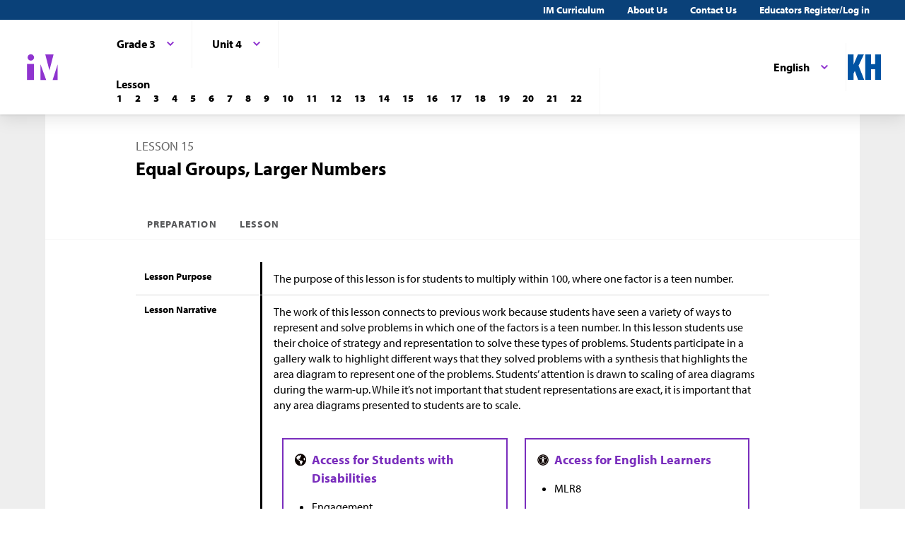

--- FILE ---
content_type: text/html; charset=utf-8
request_url: https://im.kendallhunt.com/k5/teachers/grade-3/unit-4/lesson-15/preparation.html
body_size: 49967
content:
<!DOCTYPE html>
<html lang="en">
  <head>
    <title>Illustrative Mathematics | Kendall Hunt</title>
    <meta name="viewport" content="width=device-width,initial-scale=1">
    <meta name="apple-mobile-web-app-capable" content="yes">
    <meta name="mobile-web-app-capable" content="yes">
    <script>
//<![CDATA[
window.gon={};
//]]>
</script>
    <title>Illustrative Mathematics | Kendall Hunt</title><script src="https://www.desmos.com/api/v1.1/calculator.js?apiKey=18b53d7e43764b3ab139532a28108a45"></script>
    <script async="" src="https://www.googletagmanager.com/gtag/js?id=UA-34904976-3"></script><script>window.dataLayer = window.dataLayer || [];
function gtag() { dataLayer.push(arguments); }
gtag('js', new Date());
if ((typeof gon == 'object') && (typeof gon.user_id == 'string')) {
    gtag('set', {'user_id': gon.user_id});
}
gtag('config', 'UA-34904976-3');</script>
    <meta charset="utf-8" /><meta content="width=device-width, initial-scale=1" name="viewport" /><meta content="Illustrative Mathematics Certified Curriculum" name="application-name" /><meta content="Illustrative Mathematics Certified Curriculum" name="apple-mobile-web-app-title" /><meta content="#ffffff" name="msapplication-TileColor" /><meta content="#ffffff" name="theme-color" /><meta content="OAnPuO5oqfWZSFNEDzjWLWgoG6r_TPa3Xmr8JNRdz-M" name="google-site-verification" />
    <link rel="apple-touch-icon" sizes="180x180" src="/assets/favicon/apple-touch-icon-df261e18b2f46e7fa8ae1b49734c9e352072dcabc16a957c27bf4e3ad703d02c.png" /><link rel="icon" sizes="32x32" src="/assets/favicon/favicon-32x32-ceda76dda6a80cf99d380da2abd9ed80116ece68f0b7fdc79deb3530bc0f4cfc.png" type="image/png" /><link rel="icon" sizes="16x16" src="/assets/favicon/favicon-16x16-67ed24dcdde485595f185dbc34d8ffaa6b02c31cbcd8849df870828dcbb06c0a.png" type="image/png" /><link rel="manifest" src="/favicon/site.webmanifest" /><link color="#8f34cf" rel="mask-icon" src="/assets/favicon/safari-pinned-tab-fff56b0a6ac58daa34dc247907c748322df17081a546cc7e58a6a2a792c897c0.svg" /><link rel="shortcut icon" src="/assets/favicon/favicon-7f3c5b0b04f8cfbc1971a59e99be09cede806b7c9a1f26591352b6f4197040df.ico" /><link href="https://fonts.googleapis.com/css?family=Open+Sans:300,400,500,700,800" rel="stylesheet" type="text/css" /><link href="https://use.typekit.net/vos7djs.css" rel="stylesheet" /><link href="https://cdn.jsdelivr.net/npm/@yaireo/tagify/dist/tagify.css" rel="stylesheet" type="text/css" /><script crossorigin="anonymous" integrity="sha256-w8CvhFs7iHNVUtnSP0YKEg00p9Ih13rlL9zGqvLdePA=" src="https://code.jquery.com/jquery-3.6.1.slim.min.js"></script><link rel="stylesheet" href="/assets/styles-770057c9ed8484fe90f2f0e1e6b0ed44b2a26de00449662922f8fdb825b89ac0.css" /><link rel="stylesheet" href="/assets/styles-demo-im-extra-8e5f74647ca203374e32a04f5f77ad5a82c3ec8d2914b7c2650dc903bcdd1fcb.css" /><link rel="stylesheet" href="/assets/embedding-218ed85bdb287dfd5fd78518a4107eb07e27cbc84e16b6b8a721147f1b24ab48.css" /><link rel="stylesheet" href="/assets/ad_hoc-a7346d277b75c86597446aee4ceeb865ca8ad4989a5181df2df74c439eafe661.css" /><link rel="stylesheet" href="/assets/problems-ba300a7dc455972d69aff788b7d0c158f683910cf155d2dbea80c42c81b746e0.css" />
    <meta name="csrf-param" content="authenticity_token" />
<meta name="csrf-token" content="GdVzMf8J-fsUWnXAV5QF852HCi2ACEwY-MU8AxsFfjEVuka6ldY8RViHSBPr8NQPXFcVV-FO-tQzxPFm9-3-3A" />
    
    <script src="/assets/turbo-99ea22d3ac920cfc76c20a71dd9fab342e092bba6183f6918105eab9c43500ee.js" type="module"></script>

    
    <script src="https://www.geogebra.org/apps/deployggb.js"></script>

<!--    https://turbo.hotwired.dev/handbook/drive#ensuring-specific-pages-trigger-a-full-reload-->
    <meta name="turbo-visit-control" content="reload">



    <link rel="icon" href="/favicon-32x32.png" type="image/png">
    <link rel="icon" href="/favicon.ico" type="image/svg+xml">
    <link rel="apple-touch-icon" href="/apple-touch-icon.png">

    <link rel="stylesheet" href="/assets/application-f6b71ee4643bfbed7c081c7307e3dc4a6249d65418890a408734c4c867e3acb8.css" media="all" data-turbo-track="reload" />
  </head>

  <body class="im kh-theme" data-punchbox-controller="static_pages" data-punchbox-action="show">
    <a href="#main_content" style="position:fixed; top:-200px;">Skip to main content</a>
<div class="im im--sticky-footer" id="root">
  <nav class="im-c-marketing-nav" role="navigation">
    <div class="im-c-marketing-nav__container">
      <div class="im-c-marketing-nav__side">
        <a class="im-c-marketing-nav__link" href="https://k12.kendallhunt.com/content/illustrative-mathematics-partnership" rel="noreferrer noopener">IM Curriculum</a><a class="im-c-marketing-nav__link" href="https://k12.kendallhunt.com/about-us" rel="noreferrer noopener">About Us</a><a class="im-c-marketing-nav__link" href="https://k12.kendallhunt.com/tellmemore" rel="noreferrer noopener">Contact Us</a><a class="im-c-marketing-nav__link" href="/oauth_im/login">Educators Register/Log in
        </a>
      </div>
    </div>
  </nav>
  <header class="im-c-header">
    <div class="im-c-header__container">
      <a class="im-c-header__logo" href="/"><svg class="im-c-logo im-c-logo--full im-c-logo--block im-c-logo--mark" height="36" viewbox="0 0 47.5 41"><title>IM Logo</title>
          <g class="im-c-logo__mark"><polygon points="21.07 16.59 21.07 39.13 29.13 39.13 21.07 16.59"></polygon><polygon points="45.59 16.59 38.47 39.13 45.59 39.13 45.59 16.59"></polygon><polygon points="27.84 2.04 33.83 25.31 39.78 2.04 27.84 2.04"></polygon><rect height="23.26" width="10.06" x="1.58" y="15.87"></rect><path d="M2.46,6.45a4.63,4.63,0,1,1,4.63,4.62A4.63,4.63,0,0,1,2.46,6.45Z"></path></g></svg></a>
      <div class="im-c-header__content"><nav class="im-c-nav" role="navigation"></nav></div>
      <div class="im-c-header__actions">
        <div class="im-c-nav__item">
          <div class="im-c-dropdown">
            <button aria-expanded="false" aria-haspopup="true" class="im-c-dropdown__button im-c-button im-c-button--icon im-c-button--tab" data-toggle="dropdown" href="/K5_ES/teachers/grade-3/unit-4/lesson-15/preparation.html"><span>English</span><svg aria-hidden="true" class="im-c-icon im-c-icon--chevron-down" height="10" viewbox="0 0 1200 1200" width="10"><path d="M600.006 989.352l178.709-178.709L1200 389.357l-178.732-178.709L600.006 631.91 178.721 210.648 0 389.369l421.262 421.262 178.721 178.721h.023z"></path></svg></button>
            <div aria-labelledby="dropdownMenuButton" class="im-c-dropdown__menu im-c-dropdown__menu--absolute"><nav class="im-c-dropdown__list"><a class="im-c-dropdown__item" href="/K5_ES/teachers/grade-3/unit-4/lesson-15/preparation.html"><span></span>English with Spanish Prompts</a></nav></div>
          </div>
        </div>
        <a class="im-c-header__action" href="https://k12.kendallhunt.com/"><svg class="im-c-logo im-c-logo--kendall-hunt" height="36" viewbox="0 0 47.52 36.47"><title>Kendall Hunt (kh) Logo</title>
            <g class="im-c-logo__mark"><polygon points="0 36.47 0 0.01 8.33 0.01 8.33 14.59 8.42 14.59 14.57 0.01 23.09 0.01 15.52 16.1 23.56 36.47 14.76 36.47 10.17 23.78 8.33 27.48 8.33 36.47 0 36.47"></polygon><polygon points="39.19 0 39.19 14 33.42 14 33.42 0 25.09 0 25.09 36.46 33.42 36.46 33.42 21.29 39.19 21.29 39.19 36.46 47.52 36.46 47.52 0 39.19 0"></polygon></g></svg></a>
      </div>
      <div class="im-c-header__content"><nav class="im-c-nav" role="navigation">
          <div class="im-c-nav__item">
            <div class="im-c-dropdown">
              <button aria-expanded="false" aria-haspopup="true" class="im-c-dropdown__button im-c-button im-c-button--icon im-c-button--tab" data-toggle="dropdown"><span>Grade 3</span><svg aria-hidden="true" class="im-c-icon im-c-icon--chevron-down" height="10" viewbox="0 0 1200 1200" width="10"><path d="M600.006 989.352l178.709-178.709L1200 389.357l-178.732-178.709L600.006 631.91 178.721 210.648 0 389.369l421.262 421.262 178.721 178.721h.023z"></path></svg></button>
              <div aria-labelledby="dropdownMenuButton" class="im-c-dropdown__menu im-c-dropdown__menu--absolute"><nav class="im-c-dropdown__list"><a class="im-c-dropdown__item im-c-dropdown__item--heading" href="/k5/curriculum.html"><span>K-5</span></a><a class="im-c-dropdown__item" href="/k5/teachers/kindergarten/units.html"><span>Kindergarten</span></a><a class="im-c-dropdown__item" href="/k5/teachers/grade-1/units.html"><span>Grade 1</span></a><a class="im-c-dropdown__item" href="/k5/teachers/grade-2/units.html"><span>Grade 2</span></a><a class="im-c-dropdown__item" href="/k5/teachers/grade-3/units.html"><span>Grade 3</span></a><a class="im-c-dropdown__item" href="/k5/teachers/grade-4/units.html"><span>Grade 4</span></a><a class="im-c-dropdown__item" href="/k5/teachers/grade-5/units.html"><span>Grade 5</span></a></nav></div>
            </div>
          </div>
          <div class="im-c-nav__item">
            <div class="im-c-dropdown">
              <button aria-expanded="false" aria-haspopup="true" class="im-c-dropdown__button im-c-button im-c-button--icon im-c-button--tab" data-toggle="dropdown"><span>Unit 4</span><svg aria-hidden="true" class="im-c-icon im-c-icon--chevron-down" height="10" viewbox="0 0 1200 1200" width="10"><path d="M600.006 989.352l178.709-178.709L1200 389.357l-178.732-178.709L600.006 631.91 178.721 210.648 0 389.369l421.262 421.262 178.721 178.721h.023z"></path></svg></button>
              <div aria-labelledby="dropdownMenuButton" class="im-c-dropdown__menu im-c-dropdown__menu--absolute"><nav class="im-c-dropdown__list"><a class="im-c-dropdown__item im-c-dropdown__item--heading" href="/k5/teachers/grade-3/units.html"><span>Grade 3</span></a><a class="im-c-dropdown__item" href="/k5/teachers/grade-3/unit-1/lessons.html"><span>Unit 1</span></a><a class="im-c-dropdown__item" href="/k5/teachers/grade-3/unit-2/lessons.html"><span>Unit 2</span></a><a class="im-c-dropdown__item" href="/k5/teachers/grade-3/unit-3/lessons.html"><span>Unit 3</span></a><a class="im-c-dropdown__item" href="/k5/teachers/grade-3/unit-4/lessons.html"><span>Unit 4</span></a><a class="im-c-dropdown__item" href="/k5/teachers/grade-3/unit-5/lessons.html"><span>Unit 5</span></a><a class="im-c-dropdown__item" href="/k5/teachers/grade-3/unit-6/lessons.html"><span>Unit 6</span></a><a class="im-c-dropdown__item" href="/k5/teachers/grade-3/unit-7/lessons.html"><span>Unit 7</span></a><a class="im-c-dropdown__item" href="/k5/teachers/grade-3/unit-8/lessons.html"><span>Unit 8</span></a></nav></div>
            </div>
          </div>
          <div class="im-c-nav__item">
            <div class="im-c-pagination">
              <h3 class="im-c-pagination__heading">Lesson</h3>
              <nav class="im-c-pagination__nav" role="navigation"><a aria-label="Lesson 1" class="im-c-pagination__nav-item" href="/k5/teachers/grade-3/unit-4/lesson-1/lesson.html"><b>1</b></a><a aria-label="Lesson 2" class="im-c-pagination__nav-item" href="/k5/teachers/grade-3/unit-4/lesson-2/lesson.html"><b>2</b></a><a aria-label="Lesson 3" class="im-c-pagination__nav-item" href="/k5/teachers/grade-3/unit-4/lesson-3/lesson.html"><b>3</b></a><a aria-label="Lesson 4" class="im-c-pagination__nav-item" href="/k5/teachers/grade-3/unit-4/lesson-4/lesson.html"><b>4</b></a><a aria-label="Lesson 5" class="im-c-pagination__nav-item" href="/k5/teachers/grade-3/unit-4/lesson-5/lesson.html"><b>5</b></a><a aria-label="Lesson 6" class="im-c-pagination__nav-item" href="/k5/teachers/grade-3/unit-4/lesson-6/lesson.html"><b>6</b></a><a aria-label="Lesson 7" class="im-c-pagination__nav-item" href="/k5/teachers/grade-3/unit-4/lesson-7/lesson.html"><b>7</b></a><a aria-label="Lesson 8" class="im-c-pagination__nav-item" href="/k5/teachers/grade-3/unit-4/lesson-8/lesson.html"><b>8</b></a><a aria-label="Lesson 9" class="im-c-pagination__nav-item" href="/k5/teachers/grade-3/unit-4/lesson-9/lesson.html"><b>9</b></a><a aria-label="Lesson 10" class="im-c-pagination__nav-item" href="/k5/teachers/grade-3/unit-4/lesson-10/lesson.html"><b>10</b></a><a aria-label="Lesson 11" class="im-c-pagination__nav-item" href="/k5/teachers/grade-3/unit-4/lesson-11/lesson.html"><b>11</b></a><a aria-label="Lesson 12" class="im-c-pagination__nav-item" href="/k5/teachers/grade-3/unit-4/lesson-12/lesson.html"><b>12</b></a><a aria-label="Lesson 13" class="im-c-pagination__nav-item" href="/k5/teachers/grade-3/unit-4/lesson-13/lesson.html"><b>13</b></a><a aria-label="Lesson 14" class="im-c-pagination__nav-item" href="/k5/teachers/grade-3/unit-4/lesson-14/lesson.html"><b>14</b></a><a aria-label="Lesson 15" class="im-c-pagination__nav-item" href="/k5/teachers/grade-3/unit-4/lesson-15/lesson.html"><b>15</b></a><a aria-label="Lesson 16" class="im-c-pagination__nav-item" href="/k5/teachers/grade-3/unit-4/lesson-16/lesson.html"><b>16</b></a><a aria-label="Lesson 17" class="im-c-pagination__nav-item" href="/k5/teachers/grade-3/unit-4/lesson-17/lesson.html"><b>17</b></a><a aria-label="Lesson 18" class="im-c-pagination__nav-item" href="/k5/teachers/grade-3/unit-4/lesson-18/lesson.html"><b>18</b></a><a aria-label="Lesson 19" class="im-c-pagination__nav-item" href="/k5/teachers/grade-3/unit-4/lesson-19/lesson.html"><b>19</b></a><a aria-label="Lesson 20" class="im-c-pagination__nav-item" href="/k5/teachers/grade-3/unit-4/lesson-20/lesson.html"><b>20</b></a><a aria-label="Lesson 21" class="im-c-pagination__nav-item" href="/k5/teachers/grade-3/unit-4/lesson-21/lesson.html"><b>21</b></a><a aria-label="Lesson 22" class="im-c-pagination__nav-item" href="/k5/teachers/grade-3/unit-4/lesson-22/lesson.html"><b>22</b></a></nav>
            </div>
          </div>
        </nav></div>
    </div>
  </header>
  <div id="main_content"></div>
  <main class="im-c-main im-theme--brown" role="main">
    <div class="im-c-container im-c-container--bottom-padding">
      <h1 class="im-c-heading im-c-heading--md im-c-heading--uppercase">Lesson 15</h1>
      <p class="im-c-heading im-c-heading--xlb"> Equal Groups, Larger Numbers	 </p>
    </div>
    <div class="im-c-container im-c-container--bottom-border">
      <div class="im-c-subheader"><nav class="im-c-tabs"><a class="im-c-tab" href="/k5/teachers/grade-3/unit-4/lesson-15/preparation.html">Preparation</a><a class="im-c-tab" href="/k5/teachers/grade-3/unit-4/lesson-15/lesson.html">Lesson</a></nav></div>
    </div>
    <div class="im-c-container im-c-container--padded">
      <div class="im-c-row">
        <div class="im-c-row__aside">
          <h3 class="im-c-heading--xsb">Lesson Purpose</h3>
        </div>
        <div class="im-c-row__body">
          <div class="im-c-content">
            <p>The purpose of this lesson is for students to multiply within 100, where one factor is a teen number.   </p>
          </div>
        </div>
      </div>
      <div class="im-c-row">
        <div class="im-c-row__aside">
          <h3 class="im-c-heading--xsb">Lesson Narrative</h3>
        </div>
        <div class="im-c-row__body">
          <div class="im-c-content">
            <p>The work of this lesson connects to previous work because students have seen a variety of ways to represent and solve problems in which one of the factors is a teen number. In this lesson students use their choice of strategy and representation to solve these types of problems. Students participate in a gallery walk to highlight different ways that they solved problems with a synthesis that highlights the area diagram to represent one of the problems. Students’ attention is drawn to scaling of area diagrams during the warm-up. While it’s not important that student representations are exact, it is important that any area diagrams presented to students are to scale.</p>
          </div>
          <div class="im-c-flex im-c-flex--even">
            <div class="c-annotation c-annotation--swd im-c-content">
              <ul>
                <li>Engagement</li>
              </ul>
            </div>
            <div class="c-annotation c-annotation--ell im-c-content">
              <ul>
                <li>MLR8</li>
              </ul>
            </div>
          </div>
        </div>
      </div>
      <div class="im-c-row">
        <div class="im-c-row__aside">
          <h3 class="im-c-heading--xsb">Learning Goals</h3>
          <p class="im-c-heading--xs">Teacher Facing</p>
        </div>
        <div class="im-c-row__body">
          <ul class="im-c-list im-c-list--hero">
            <li class="im-c-list__item im-c-list__item--indented">
              <div class="im-c-content">Multiply within 100, where one factor is a teen number.</div>
            </li>
          </ul>
        </div>
      </div>
      <div class="im-c-row im-theme--green">
        <div class="im-c-row__aside">
          <h3 class="im-c-heading--smb im-c-heading--icon">
            <svg aria-hidden="true" class="im-c-icon im-c-icon--eye" height="22" viewbox="0 0 1200 1200" width="22"><path d="M1104,600q-99.75-154.87-250-231.66Q894,436.59,894,516q0,121.41-86.3,207.7T600,810q-121.41,0-207.7-86.3T306,516q0-79.41,40-147.66Q195.75,445.13,96,600q87.29,134.54,218.86,214.27T600,894q153.57,0,285.14-79.73T1104,600ZM631.5,348A31.38,31.38,0,0,0,600,316.5q-82,0-140.77,58.73T400.5,516a31.5,31.5,0,1,0,63,0q0-56.43,40-96.47t96.47-40A31.38,31.38,0,0,0,631.5,348ZM1188,600q0,22.32-13.12,45.28Q1083,796.22,927.8,887.11T600,978q-172.59,0-327.8-91.22T25.12,645.28Q12,622.32,12,600t13.12-45.28Q117,404.43,272.2,313.22T600,222q172.59,0,327.8,91.22t247.08,241.5Q1188,577.68,1188,600Z"></path></svg> Student Facing</h3>
        </div>
        <div class="im-c-row__body">
          <div class="im-c-content">
            <ul>
              <li>Let’s solve some problems with equal groups that have larger numbers.</li>
            </ul>
            <p></p>
          </div>
        </div>
      </div>
      <div class="im-c-row">
        <div class="im-c-row__aside">
          <h3 class="im-c-heading--xsb">Required Materials</h3>
        </div>
        <div class="im-c-row__body">
          <p class="im-c-hero__underline">Materials to Gather</p>
          <ul class="im-c-list im-c-list--hero">
            <li class="im-c-list__item im-c-list__item--indented"><a href="/k5/teachers/grade-3/course-guide/required_materials.html#tag_43516">
                <div class="im-c-content">Base-ten blocks</div>
              </a></li>
            <li class="im-c-list__item im-c-list__item--indented"><a href="/k5/teachers/grade-3/course-guide/required_materials.html#tag_39609">
                <div class="im-c-content">Sticky notes</div>
              </a></li>
            <li class="im-c-list__item im-c-list__item--indented"><a href="/k5/teachers/grade-3/course-guide/required_materials.html#tag_40328">
                <div class="im-c-content">Tools for creating a visual display</div>
              </a></li>
          </ul>
          <p class="im-c-hero__underline">Materials to Copy</p>
          <ul class="im-c-list im-c-list--hero">
            <li class="im-c-list__item im-c-list__item--indented">
              <div class="im-c-content">Centimeter Grid Paper - Standard</div>
            </li>
          </ul>
        </div>
      </div>
      <div class="im-c-row">
        <div class="im-c-row__aside">
          <h3 class="im-c-heading--xsb">Required Preparation</h3>
        </div>
        <div class="im-c-row__body"></div>
      </div>
      <div class="im-c-row">
        <div class="im-c-row__aside">
          <h3 class="im-c-heading--xsb">CCSS Standards</h3>
        </div>
        <div class="im-c-row__body">
          <p class="im-c-hero__underline">Addressing</p>
          <ul class="im-c-list im-c-list--hero">
            <li class="im-c-list__item im-c-list__item--indented"><a href="/standards#standard_679">3.MD.C.7.c</a></li>
            <li class="im-c-list__item im-c-list__item--indented"><a href="/standards#standard_522">3.OA.A.3</a></li>
            <li class="im-c-list__item im-c-list__item--indented"><a href="/standards#standard_524">3.OA.B.5</a></li>
          </ul>
          <p class="im-c-hero__underline">Building Towards</p>
          <ul class="im-c-list im-c-list--hero">
            <li class="im-c-list__item im-c-list__item--indented"><a href="/standards#standard_526">3.OA.C.7</a></li>
          </ul>
        </div>
      </div>
      <div class="im-c-row">
        <div class="im-c-row__aside">
          <h3 class="im-c-heading--xsb">Lesson Timeline</h3>
        </div>
        <div class="im-c-row__body im-c-row__table">
          <table class="im-c-table">
            <tbody>
              <tr>
                <td>Warm-up</td>
                <td>10 min</td>
              </tr>
              <tr>
                <td>Activity 1</td>
                <td>20 min</td>
              </tr>
              <tr>
                <td>Activity 2</td>
                <td>15 min</td>
              </tr>
              <tr>
                <td>Lesson Synthesis</td>
                <td>10 min</td>
              </tr>
              <tr>
                <td>Cool-down</td>
                <td>5 min</td>
              </tr>
            </tbody>
          </table>
        </div>
      </div>
      <div class="im-c-row">
        <div class="im-c-row__aside">
          <h3 class="im-c-heading--xsb">Teacher Reflection Questions</h3>
        </div>
        <div class="im-c-row__body">
          <div class="im-c-content">What question do you wish you had asked today? When and why should you have asked it?</div>
        </div>
      </div>
      <div class="im-c-row">
        <div class="im-c-row__aside">
          <h3 class="im-c-heading--xsb">Suggested Centers</h3>
        </div>
        <div class="im-c-row__body">
          <ul class="im-c-list im-c-list--ul">
            <li class="im-c-list__item im-c-list__item--indented">Compare (1–5), Stage 3: Multiply within 100 (Addressing)</li>
            <li class="im-c-list__item im-c-list__item--indented">How Close? (1–5), Stage 5: Multiply to 100 (Addressing)</li>
          </ul>
        </div>
      </div>
      <div class="im-c-row">
        <div class="im-c-row__aside">
          <h3 class="im-c-heading--xsb">Print Formatted Materials</h3>
        </div>
        <div class="im-c-row__body im-c-row__table">
          <p style="padding-top: 1rem;">Teachers with a valid work email address can <a href="/oauth_im/login?return_to=https%3A%2F%2Fim.kendallhunt.com%2FK5%2Fteachers%2Fgrade-3%2Funit-4%2Flesson-15%2Fpreparation.html%23print_formatted_materials_ed_node_309396">click here to register or sign in</a> for free access to Cool Down, Teacher Guide, and PowerPoint materials.</p>
          <table class="im-c-table">
            <tbody>
              <tr>
                <td>Student Task Statements</td>
                <td><a class="im-c-filetype resource-link im-c-filetype--pdf" href="https://cms-assets.illustrativemathematics.org/v1kyhh56ip98nea2xmf3g241sncd" target="_blank"><svg aria-hidden="true" class="im-c-icon im-c-icon--pdf" height="18" viewbox="0 0 1200 1200" width="18"><path d="M1068.75,254.46q18.75,18.75,32.14,50.9t13.4,58.93v771.42q0,26.79-18.75,45.54T1050,1200H150q-26.79,0-45.54-18.75t-18.75-45.54V64.29q0-26.79,18.75-45.54T150,0H750q26.79,0,58.93,13.39t50.89,32.15ZM771.43,91.07V342.86h251.78q-6.69-19.42-14.73-27.46L798.88,105.8Q790.86,97.78,771.43,91.07Zm257.14,1023.22V428.57H750q-26.79,0-45.54-18.75t-18.75-45.53V85.71H171.43V1114.29ZM684.38,717.19q22.1,17.4,56.25,37.5A663.24,663.24,0,0,1,819,750q98.44,0,118.53,32.81,10.71,14.73,1.34,34.82a1.9,1.9,0,0,1-.67,1.34l-1.34,1.34V821q-4,25.46-47.54,25.45-32.14,0-77-13.39a488,488,0,0,1-87.06-35.5q-148,16.08-262.5,55.59-102.45,175.44-162,175.44a38.87,38.87,0,0,1-18.75-4.69l-16.07-8c-.45-.45-1.79-1.56-4-3.35q-6.69-6.69-4-24.11,6-26.77,37.5-61.27t88.4-64.62q9.38-6,15.4,4a3.86,3.86,0,0,1,1.34,2.68q34.82-56.93,71.65-131.92,45.54-91.08,69.64-175.45Q525.67,506.92,521.32,455t4.35-85.38q7.37-26.77,28.12-26.78h14.74q15.39,0,23.43,10Q604,367,598,398.44q-1.34,4-2.68,5.35a17.34,17.34,0,0,1,.67,5.36v20.09q-1.34,82.36-9.37,128.57Q623.43,667.64,684.38,717.19ZM298.66,992.41q34.82-16.06,91.74-105.8-34.15,26.77-58.59,56.25T298.66,992.41ZM565.18,376.34q-10,28.13-1.34,88.39.67-4.68,4.69-29.46,0-2,4.68-28.8a15.11,15.11,0,0,1,2.68-5.35,2,2,0,0,1-.67-1.34,5.33,5.33,0,0,1-.67-2q-.66-14.73-8.7-24.11a1.92,1.92,0,0,1-.67,1.34ZM482.14,819a983.15,983.15,0,0,1,190.18-54.24,98.85,98.85,0,0,1-8.7-6.36,119.32,119.32,0,0,1-10.72-9q-50.89-44.87-85-117.86-18.09,57.6-55.58,131.92Q492.18,800.89,482.14,819Zm432.59-10.71Q898.67,792.18,821,792.19q50.89,18.75,83,18.75,9.38,0,12.05-.67C916.07,809.82,915.63,809.15,914.73,808.26Z"></path></svg><span>pdf</span></a></td>
                <td><a class="im-c-filetype resource-link im-c-filetype--docx" href="https://cms-assets.illustrativemathematics.org/oa4k6bpbkr4zairgwa5r5n54n65u" target="_blank"><svg aria-hidden="true" class="im-c-icon im-c-icon--doc" height="18" viewbox="0 0 1200 1200" width="18"><path d="M1068.75,254.46q18.75,18.75,32.14,50.9t13.4,58.93v771.42q0,26.79-18.75,45.54T1050,1200H150q-26.79,0-45.54-18.75t-18.75-45.54V64.29q0-26.79,18.75-45.54T150,0H750q26.79,0,58.93,13.39t50.89,32.15ZM771.43,91.07V342.86h251.78q-6.69-19.42-14.73-27.46L798.88,105.8Q790.86,97.78,771.43,91.07Zm257.14,1023.22V428.57H750q-26.79,0-45.54-18.75t-18.75-45.53V85.71H171.43V1114.29Zm-786.83-600v71.65h46.88l109.82,442.63H504.91l85.71-324.78a182,182,0,0,0,8-46.87h2.68l2,16.07c.44,1.34,1.23,5.8,2.34,13.39a108.11,108.11,0,0,0,3.69,17.41l85.71,324.78H801.56L911.38,585.94h46.88V514.29H757.37v71.65h60.26l-66.29,293.3a187.06,187.06,0,0,0-4.69,30.8l-1.34,14.07h-2.68a31.53,31.53,0,0,0-.33-4.36q-.33-2.34-1-5.35a23.21,23.21,0,0,1-.66-4.36Q740,906.7,738,896t-3.35-16.74l-96.43-365H561.83l-96.43,365q-1.33,6-3,16.41T460,910l-2.67,14.07h-2.68L453.35,910a187.06,187.06,0,0,0-4.69-30.8l-66.29-293.3h60.26V514.29Z"></path></svg><span>docx</span></a></td>
              </tr>
              <tr>
                <td>Lesson Cover Page</td>
                <td><a class="im-c-filetype resource-link im-c-filetype--pdf" href="https://cms-assets.illustrativemathematics.org/fw7dftttf98l28typq64wexm62xm" target="_blank"><svg aria-hidden="true" class="im-c-icon im-c-icon--pdf" height="18" viewbox="0 0 1200 1200" width="18"><path d="M1068.75,254.46q18.75,18.75,32.14,50.9t13.4,58.93v771.42q0,26.79-18.75,45.54T1050,1200H150q-26.79,0-45.54-18.75t-18.75-45.54V64.29q0-26.79,18.75-45.54T150,0H750q26.79,0,58.93,13.39t50.89,32.15ZM771.43,91.07V342.86h251.78q-6.69-19.42-14.73-27.46L798.88,105.8Q790.86,97.78,771.43,91.07Zm257.14,1023.22V428.57H750q-26.79,0-45.54-18.75t-18.75-45.53V85.71H171.43V1114.29ZM684.38,717.19q22.1,17.4,56.25,37.5A663.24,663.24,0,0,1,819,750q98.44,0,118.53,32.81,10.71,14.73,1.34,34.82a1.9,1.9,0,0,1-.67,1.34l-1.34,1.34V821q-4,25.46-47.54,25.45-32.14,0-77-13.39a488,488,0,0,1-87.06-35.5q-148,16.08-262.5,55.59-102.45,175.44-162,175.44a38.87,38.87,0,0,1-18.75-4.69l-16.07-8c-.45-.45-1.79-1.56-4-3.35q-6.69-6.69-4-24.11,6-26.77,37.5-61.27t88.4-64.62q9.38-6,15.4,4a3.86,3.86,0,0,1,1.34,2.68q34.82-56.93,71.65-131.92,45.54-91.08,69.64-175.45Q525.67,506.92,521.32,455t4.35-85.38q7.37-26.77,28.12-26.78h14.74q15.39,0,23.43,10Q604,367,598,398.44q-1.34,4-2.68,5.35a17.34,17.34,0,0,1,.67,5.36v20.09q-1.34,82.36-9.37,128.57Q623.43,667.64,684.38,717.19ZM298.66,992.41q34.82-16.06,91.74-105.8-34.15,26.77-58.59,56.25T298.66,992.41ZM565.18,376.34q-10,28.13-1.34,88.39.67-4.68,4.69-29.46,0-2,4.68-28.8a15.11,15.11,0,0,1,2.68-5.35,2,2,0,0,1-.67-1.34,5.33,5.33,0,0,1-.67-2q-.66-14.73-8.7-24.11a1.92,1.92,0,0,1-.67,1.34ZM482.14,819a983.15,983.15,0,0,1,190.18-54.24,98.85,98.85,0,0,1-8.7-6.36,119.32,119.32,0,0,1-10.72-9q-50.89-44.87-85-117.86-18.09,57.6-55.58,131.92Q492.18,800.89,482.14,819Zm432.59-10.71Q898.67,792.18,821,792.19q50.89,18.75,83,18.75,9.38,0,12.05-.67C916.07,809.82,915.63,809.15,914.73,808.26Z"></path></svg><span>pdf</span></a></td>
                <td><a class="im-c-filetype resource-link im-c-filetype--docx" href="https://cms-assets.illustrativemathematics.org/67yyavzawdo5kz0yeqj9n7j6iazy" target="_blank"><svg aria-hidden="true" class="im-c-icon im-c-icon--doc" height="18" viewbox="0 0 1200 1200" width="18"><path d="M1068.75,254.46q18.75,18.75,32.14,50.9t13.4,58.93v771.42q0,26.79-18.75,45.54T1050,1200H150q-26.79,0-45.54-18.75t-18.75-45.54V64.29q0-26.79,18.75-45.54T150,0H750q26.79,0,58.93,13.39t50.89,32.15ZM771.43,91.07V342.86h251.78q-6.69-19.42-14.73-27.46L798.88,105.8Q790.86,97.78,771.43,91.07Zm257.14,1023.22V428.57H750q-26.79,0-45.54-18.75t-18.75-45.53V85.71H171.43V1114.29Zm-786.83-600v71.65h46.88l109.82,442.63H504.91l85.71-324.78a182,182,0,0,0,8-46.87h2.68l2,16.07c.44,1.34,1.23,5.8,2.34,13.39a108.11,108.11,0,0,0,3.69,17.41l85.71,324.78H801.56L911.38,585.94h46.88V514.29H757.37v71.65h60.26l-66.29,293.3a187.06,187.06,0,0,0-4.69,30.8l-1.34,14.07h-2.68a31.53,31.53,0,0,0-.33-4.36q-.33-2.34-1-5.35a23.21,23.21,0,0,1-.66-4.36Q740,906.7,738,896t-3.35-16.74l-96.43-365H561.83l-96.43,365q-1.33,6-3,16.41T460,910l-2.67,14.07h-2.68L453.35,910a187.06,187.06,0,0,0-4.69-30.8l-66.29-293.3h60.26V514.29Z"></path></svg><span>docx</span></a></td>
              </tr>
              <tr>
                <td>Cool Down</td>
                <td></td>
                <td><a href="/oauth_im/login"><span class="translation_missing" title="translation missing: en.log in">Log In</span></a></td>
              </tr>
              <tr>
                <td>Teacher Guide</td>
                <td></td>
                <td><a href="/oauth_im/login"><span class="translation_missing" title="translation missing: en.log in">Log In</span></a></td>
              </tr>
              <tr>
                <td>Teacher Presentation Materials</td>
                <td><a class="im-c-filetype resource-link im-c-filetype--pdf" href="https://cms-assets.illustrativemathematics.org/53map0c1qqdbx134fva09gnuqrzq" target="_blank"><svg aria-hidden="true" class="im-c-icon im-c-icon--pdf" height="18" viewbox="0 0 1200 1200" width="18"><path d="M1068.75,254.46q18.75,18.75,32.14,50.9t13.4,58.93v771.42q0,26.79-18.75,45.54T1050,1200H150q-26.79,0-45.54-18.75t-18.75-45.54V64.29q0-26.79,18.75-45.54T150,0H750q26.79,0,58.93,13.39t50.89,32.15ZM771.43,91.07V342.86h251.78q-6.69-19.42-14.73-27.46L798.88,105.8Q790.86,97.78,771.43,91.07Zm257.14,1023.22V428.57H750q-26.79,0-45.54-18.75t-18.75-45.53V85.71H171.43V1114.29ZM684.38,717.19q22.1,17.4,56.25,37.5A663.24,663.24,0,0,1,819,750q98.44,0,118.53,32.81,10.71,14.73,1.34,34.82a1.9,1.9,0,0,1-.67,1.34l-1.34,1.34V821q-4,25.46-47.54,25.45-32.14,0-77-13.39a488,488,0,0,1-87.06-35.5q-148,16.08-262.5,55.59-102.45,175.44-162,175.44a38.87,38.87,0,0,1-18.75-4.69l-16.07-8c-.45-.45-1.79-1.56-4-3.35q-6.69-6.69-4-24.11,6-26.77,37.5-61.27t88.4-64.62q9.38-6,15.4,4a3.86,3.86,0,0,1,1.34,2.68q34.82-56.93,71.65-131.92,45.54-91.08,69.64-175.45Q525.67,506.92,521.32,455t4.35-85.38q7.37-26.77,28.12-26.78h14.74q15.39,0,23.43,10Q604,367,598,398.44q-1.34,4-2.68,5.35a17.34,17.34,0,0,1,.67,5.36v20.09q-1.34,82.36-9.37,128.57Q623.43,667.64,684.38,717.19ZM298.66,992.41q34.82-16.06,91.74-105.8-34.15,26.77-58.59,56.25T298.66,992.41ZM565.18,376.34q-10,28.13-1.34,88.39.67-4.68,4.69-29.46,0-2,4.68-28.8a15.11,15.11,0,0,1,2.68-5.35,2,2,0,0,1-.67-1.34,5.33,5.33,0,0,1-.67-2q-.66-14.73-8.7-24.11a1.92,1.92,0,0,1-.67,1.34ZM482.14,819a983.15,983.15,0,0,1,190.18-54.24,98.85,98.85,0,0,1-8.7-6.36,119.32,119.32,0,0,1-10.72-9q-50.89-44.87-85-117.86-18.09,57.6-55.58,131.92Q492.18,800.89,482.14,819Zm432.59-10.71Q898.67,792.18,821,792.19q50.89,18.75,83,18.75,9.38,0,12.05-.67C916.07,809.82,915.63,809.15,914.73,808.26Z"></path></svg><span>pdf</span></a></td>
                <td><a class="im-c-filetype resource-link im-c-filetype--docx" href="https://cms-assets.illustrativemathematics.org/40w148nr8psox03y0jjm7neyuusi" target="_blank"><svg aria-hidden="true" class="im-c-icon im-c-icon--doc" height="18" viewbox="0 0 1200 1200" width="18"><path d="M1068.75,254.46q18.75,18.75,32.14,50.9t13.4,58.93v771.42q0,26.79-18.75,45.54T1050,1200H150q-26.79,0-45.54-18.75t-18.75-45.54V64.29q0-26.79,18.75-45.54T150,0H750q26.79,0,58.93,13.39t50.89,32.15ZM771.43,91.07V342.86h251.78q-6.69-19.42-14.73-27.46L798.88,105.8Q790.86,97.78,771.43,91.07Zm257.14,1023.22V428.57H750q-26.79,0-45.54-18.75t-18.75-45.53V85.71H171.43V1114.29Zm-786.83-600v71.65h46.88l109.82,442.63H504.91l85.71-324.78a182,182,0,0,0,8-46.87h2.68l2,16.07c.44,1.34,1.23,5.8,2.34,13.39a108.11,108.11,0,0,0,3.69,17.41l85.71,324.78H801.56L911.38,585.94h46.88V514.29H757.37v71.65h60.26l-66.29,293.3a187.06,187.06,0,0,0-4.69,30.8l-1.34,14.07h-2.68a31.53,31.53,0,0,0-.33-4.36q-.33-2.34-1-5.35a23.21,23.21,0,0,1-.66-4.36Q740,906.7,738,896t-3.35-16.74l-96.43-365H561.83l-96.43,365q-1.33,6-3,16.41T460,910l-2.67,14.07h-2.68L453.35,910a187.06,187.06,0,0,0-4.69-30.8l-66.29-293.3h60.26V514.29Z"></path></svg><span>docx</span></a></td>
              </tr>
              <tr>
                <td>Blackline Masters</td>
                <td><a class="im-c-filetype resource-link im-c-filetype--zip" href="https://cms-assets.illustrativemathematics.org/uzebxapw734yfz6mmtar5b1g37tc" target="_blank"><svg aria-hidden="true" class="im-c-icon im-c-icon--zip" height="24" viewbox="0 0 1200 1200" width="24"><path d="M517,268V185H434v83Zm83,83V268H517v83Zm-83,83V351H434v83Zm83,83V434H517v83Zm453.91-251.59q18.15,18.15,31.12,49.28t13,57.06v747q0,25.93-18.16,44.09T1035.75,1181H164.25q-25.93,0-44.09-18.16T102,1118.75V81.25q0-25.93,18.16-44.09T164.25,19h581q25.93,0,57.06,13t49.28,31.12ZM766,107.19V351h243.81q-6.48-18.81-14.26-26.59l-203-203Q784.81,113.68,766,107.19ZM1015,1098V434H745.25q-25.93,0-44.09-18.16T683,371.75V102H600v83H517V102H185v996ZM608.43,630.48l69.38,226.3A118.48,118.48,0,0,1,683,890.5q0,53.82-47,89.16T517,1015q-72,0-119-35.34T351,890.5a118.48,118.48,0,0,1,5.19-33.72Q369.81,815.94,434,600V517h83v83h51.23a40.51,40.51,0,0,1,25.29,8.43A41.31,41.31,0,0,1,608.43,630.48ZM517,932q34.37,0,58.68-12.32T600,890.5q0-16.86-24.32-29.18T517,849q-34.37,0-58.68,12.32T434,890.5q0,16.86,24.32,29.18T517,932Z"></path></svg> zip</a></td>
                <td class="im-c-table__expand"></td>
              </tr>
            </tbody>
          </table>
        </div>
      </div>
      <div class="im-c-row">
        <div class="im-c-row__aside">
          <h3 class="im-c-heading--xsb">Additional Resources</h3>
        </div>
        <div class="im-c-row__body im-c-row__table">
          <table class="im-c-table">
            <tbody>
              <tr>
                <td>Google Slides</td>
                <td></td>
                <td><a href="/oauth_im/login"><span class="translation_missing" title="translation missing: en.log in">Log In</span></a></td>
              </tr>
              <tr>
                <td>PowerPoint Slides</td>
                <td></td>
                <td><a href="/oauth_im/login"><span class="translation_missing" title="translation missing: en.log in">Log In</span></a></td>
              </tr>
            </tbody>
          </table>
        </div>
      </div>
    </div>
  </main>
  <footer class="im-c-footer">
    <div class="im-c-footer__container">
      <a href="https://k12.kendallhunt.com/"><svg class="im-c-logo im-c-logo--combo" viewbox="0 0 388.24 47.44" width="576"><title>Kendall Hunt and Illustrative Mathematics Logos</title>
          <g fill="#fff"><polygon points="249.01 14.64 249.01 34.98 256.29 34.98 249.01 14.64"></polygon><polygon points="271.14 14.64 264.72 34.98 271.14 34.98 271.14 14.64"></polygon><polygon points="255.13 1.51 260.54 22.51 265.91 1.51 255.13 1.51"></polygon><rect height="20.99" width="9.08" x="231.43" y="13.99"></rect><path d="M232.23,5.49a4.18,4.18,0,1,1,4.17,4.18A4.18,4.18,0,0,1,232.23,5.49Z"></path><path d="M279.07,16.24V2.89h2.83V16.24Z"></path><path d="M286.71,16.24h-2.79V2h2.79Z"></path><path d="M291.29,16.24h-2.78V2h2.78Z"></path><path d="M300.32,16.24l-.37-1.3h-.15a2.92,2.92,0,0,1-1.27,1.1,4.28,4.28,0,0,1-1.87.39,3.57,3.57,0,0,1-2.71-1,3.85,3.85,0,0,1-.91-2.77V6h2.78v6a2.85,2.85,0,0,0,.39,1.65,1.45,1.45,0,0,0,1.26.56,1.89,1.89,0,0,0,1.69-.78,4.93,4.93,0,0,0,.52-2.59V6h2.78V16.24Z"></path><path d="M311.38,13.21a2.79,2.79,0,0,1-1.09,2.39,5.36,5.36,0,0,1-3.26.83,9.42,9.42,0,0,1-1.9-.16,6.63,6.63,0,0,1-1.47-.44v-2.3a9.68,9.68,0,0,0,1.75.61,6.85,6.85,0,0,0,1.71.25c1,0,1.52-.29,1.52-.88a.71.71,0,0,0-.21-.53,2.85,2.85,0,0,0-.69-.47c-.33-.17-.77-.37-1.31-.6a8.33,8.33,0,0,1-1.74-.92,2.67,2.67,0,0,1-.8-1,3.14,3.14,0,0,1-.25-1.34,2.41,2.41,0,0,1,1.05-2.1,5.13,5.13,0,0,1,3-.75,8.42,8.42,0,0,1,3.58.81l-.84,2c-.51-.21-1-.39-1.43-.53a4.49,4.49,0,0,0-1.36-.21q-1.23,0-1.23.66a.78.78,0,0,0,.39.65,11.72,11.72,0,0,0,1.74.81,8.38,8.38,0,0,1,1.76.91,2.68,2.68,0,0,1,.82,1A2.9,2.9,0,0,1,311.38,13.21Z"></path><path d="M316.74,14.21a6.16,6.16,0,0,0,1.75-.32V16a6.26,6.26,0,0,1-2.56.47,3.14,3.14,0,0,1-2.43-.85,3.66,3.66,0,0,1-.76-2.53V8.12H311.4V7L312.94,6l.8-2.16h1.78V6h2.86V8.12h-2.86v4.93a1.07,1.07,0,0,0,.33.87A1.34,1.34,0,0,0,316.74,14.21Z"></path><path d="M325.13,5.84a4.84,4.84,0,0,1,.94.08l-.21,2.62a3.22,3.22,0,0,0-.82-.1,3,3,0,0,0-2.08.69,2.47,2.47,0,0,0-.74,1.92v5.19h-2.79V6h2.11L322,7.75h.14a3.77,3.77,0,0,1,1.28-1.38A3.19,3.19,0,0,1,325.13,5.84Z"></path><path d="M333.29,16.24l-.54-1.38h-.08a4,4,0,0,1-1.44,1.22,4.68,4.68,0,0,1-1.94.35,3.15,3.15,0,0,1-2.32-.84,3.25,3.25,0,0,1-.84-2.4,2.67,2.67,0,0,1,1.13-2.39,6.58,6.58,0,0,1,3.43-.86l1.77,0V9.44a1.39,1.39,0,0,0-1.59-1.55,7.12,7.12,0,0,0-2.87.74l-.92-1.88a8.2,8.2,0,0,1,3.9-.93,4.85,4.85,0,0,1,3.15.9,3.31,3.31,0,0,1,1.1,2.72v6.8Zm-.83-4.73-1.07,0a3.38,3.38,0,0,0-1.81.44,1.37,1.37,0,0,0-.6,1.22c0,.79.45,1.18,1.36,1.18a2.13,2.13,0,0,0,1.54-.56,1.94,1.94,0,0,0,.58-1.48Z"></path><path d="M341.28,14.21a6.16,6.16,0,0,0,1.75-.32V16a6.26,6.26,0,0,1-2.56.47,3.14,3.14,0,0,1-2.43-.85,3.66,3.66,0,0,1-.76-2.53V8.12h-1.34V7L337.48,6l.8-2.16h1.78V6h2.86V8.12h-2.86v4.93a1,1,0,0,0,.34.87A1.3,1.3,0,0,0,341.28,14.21Z"></path><path d="M343.85,3.39c0-.9.51-1.36,1.52-1.36s1.51.46,1.51,1.36a1.32,1.32,0,0,1-.37,1,1.62,1.62,0,0,1-1.14.36C344.36,4.76,343.85,4.31,343.85,3.39Zm2.91,12.85H344V6h2.79Z"></path><path d="M351,16.24,347.1,6H350l2,5.82a10,10,0,0,1,.41,2.09h.06a8.77,8.77,0,0,1,.41-2.09l2-5.82h2.91l-3.89,10.21Z"></path><path d="M362.69,16.43a5.27,5.27,0,0,1-3.85-1.37,5.12,5.12,0,0,1-1.39-3.85,5.66,5.66,0,0,1,1.29-4,4.56,4.56,0,0,1,3.54-1.4,4.49,4.49,0,0,1,3.37,1.23,4.66,4.66,0,0,1,1.21,3.41v1.35h-6.59a2.7,2.7,0,0,0,.71,1.86,2.48,2.48,0,0,0,1.84.66,7.57,7.57,0,0,0,1.75-.19,8.84,8.84,0,0,0,1.71-.61V15.7a6.28,6.28,0,0,1-1.56.55A9.73,9.73,0,0,1,362.69,16.43Zm-.39-8.61a1.77,1.77,0,0,0-1.39.57,2.61,2.61,0,0,0-.57,1.59h3.91a2.37,2.37,0,0,0-.54-1.59A1.82,1.82,0,0,0,362.3,7.82Z"></path><path d="M284.72,35.15l-3.21-10.48h-.08c.11,2.14.17,3.56.17,4.27v6.21h-2.53V21.8h3.85L286.08,32h.06l3.35-10.21h3.85V35.15h-2.63V28.83c0-.3,0-.64,0-1s0-1.43.12-3.11h-.08l-3.44,10.46Z"></path><path d="M301.85,35.15l-.54-1.39h-.07A4.22,4.22,0,0,1,299.79,35a4.69,4.69,0,0,1-1.94.34,3.16,3.16,0,0,1-2.32-.84,3.24,3.24,0,0,1-.84-2.39,2.72,2.72,0,0,1,1.13-2.4,6.62,6.62,0,0,1,3.43-.85l1.77-.06v-.44a1.39,1.39,0,0,0-1.58-1.56,7.28,7.28,0,0,0-2.88.74l-.92-1.88a8.32,8.32,0,0,1,3.91-.92,4.9,4.9,0,0,1,3.15.89,3.33,3.33,0,0,1,1.09,2.73v6.8ZM301,30.42l-1.07,0a3.6,3.6,0,0,0-1.81.44,1.38,1.38,0,0,0-.59,1.23c0,.78.45,1.18,1.35,1.18a2.17,2.17,0,0,0,1.55-.56,2,2,0,0,0,.57-1.48Z"></path><path d="M309.84,33.11a5.77,5.77,0,0,0,1.75-.32v2.08a6.24,6.24,0,0,1-2.56.46,3.14,3.14,0,0,1-2.43-.84,3.69,3.69,0,0,1-.76-2.54V27h-1.33V25.85l1.53-.93.8-2.15h1.78v2.17h2.86V27h-2.86V32a1.07,1.07,0,0,0,.34.88A1.29,1.29,0,0,0,309.84,33.11Z"></path><path d="M322,35.15h-2.79v-6c0-1.48-.55-2.21-1.64-2.21a1.87,1.87,0,0,0-1.69.79,4.84,4.84,0,0,0-.52,2.58v4.8h-2.79V20.94h2.79v2.89c0,.23,0,.76-.07,1.59l-.06.83h.15a3.22,3.22,0,0,1,3-1.5,3.63,3.63,0,0,1,2.73,1,3.83,3.83,0,0,1,.93,2.77Z"></path><path d="M328.32,35.33A5.25,5.25,0,0,1,324.47,34a5.13,5.13,0,0,1-1.39-3.85,5.69,5.69,0,0,1,1.28-4,4.59,4.59,0,0,1,3.55-1.4A4.5,4.5,0,0,1,331.28,26a4.64,4.64,0,0,1,1.21,3.41v1.35H325.9a2.66,2.66,0,0,0,.71,1.85,2.43,2.43,0,0,0,1.84.67,8,8,0,0,0,1.74-.19,8.69,8.69,0,0,0,1.72-.61v2.15a6.85,6.85,0,0,1-1.56.54A9.73,9.73,0,0,1,328.32,35.33Zm-.39-8.6a1.79,1.79,0,0,0-1.39.56,2.66,2.66,0,0,0-.57,1.59h3.91a2.41,2.41,0,0,0-.54-1.59A1.85,1.85,0,0,0,327.93,26.73Z"></path><path d="M342.77,35.15H340v-6a3.07,3.07,0,0,0-.37-1.66,1.31,1.31,0,0,0-1.17-.55,1.69,1.69,0,0,0-1.55.78,5.18,5.18,0,0,0-.49,2.59v4.8h-2.78V24.94h2.13l.37,1.31h.16a2.79,2.79,0,0,1,1.18-1.1,3.8,3.8,0,0,1,1.78-.4,3.21,3.21,0,0,1,3.11,1.5h.25a2.67,2.67,0,0,1,1.21-1.11,4,4,0,0,1,1.8-.39,3.51,3.51,0,0,1,2.62.89,3.87,3.87,0,0,1,.9,2.85v6.66h-2.8v-6a3,3,0,0,0-.37-1.66,1.29,1.29,0,0,0-1.16-.55,1.72,1.72,0,0,0-1.53.73,4.11,4.11,0,0,0-.51,2.32Z"></path><path d="M357.35,35.15l-.53-1.39h-.08A4.19,4.19,0,0,1,355.3,35a4.69,4.69,0,0,1-1.94.34,3.13,3.13,0,0,1-2.32-.84,3.24,3.24,0,0,1-.84-2.39,2.7,2.7,0,0,1,1.13-2.4,6.59,6.59,0,0,1,3.43-.85l1.77-.06v-.44a1.39,1.39,0,0,0-1.59-1.56,7.28,7.28,0,0,0-2.87.74l-.92-1.88a8.31,8.31,0,0,1,3.9-.92,4.9,4.9,0,0,1,3.15.89,3.33,3.33,0,0,1,1.1,2.73v6.8Zm-.82-4.73-1.07,0a3.57,3.57,0,0,0-1.81.44,1.38,1.38,0,0,0-.6,1.23c0,.78.45,1.18,1.36,1.18a2.13,2.13,0,0,0,1.54-.56,2,2,0,0,0,.58-1.48Z"></path><path d="M365.35,33.11a5.82,5.82,0,0,0,1.75-.32v2.08a6.27,6.27,0,0,1-2.56.46,3.14,3.14,0,0,1-2.43-.84,3.69,3.69,0,0,1-.76-2.54V27H360V25.85l1.54-.93.8-2.15h1.78v2.17H367V27h-2.86V32a1.1,1.1,0,0,0,.33.88A1.34,1.34,0,0,0,365.35,33.11Z"></path><path d="M367.92,22.3c0-.91.51-1.36,1.52-1.36s1.51.45,1.51,1.36a1.31,1.31,0,0,1-.38,1,1.58,1.58,0,0,1-1.13.36C368.43,23.67,367.92,23.21,367.92,22.3Zm2.91,12.85H368V24.94h2.79Z"></path><path d="M376.77,35.33c-3.18,0-4.76-1.74-4.76-5.23a5.61,5.61,0,0,1,1.29-4A4.89,4.89,0,0,1,377,24.75a7.14,7.14,0,0,1,3.18.69l-.83,2.16c-.43-.18-.84-.32-1.22-.44A4,4,0,0,0,377,27c-1.45,0-2.18,1-2.18,3.09s.73,3,2.18,3a5.11,5.11,0,0,0,1.49-.22,5.58,5.58,0,0,0,1.37-.67v2.38a4.44,4.44,0,0,1-1.37.6A7.69,7.69,0,0,1,376.77,35.33Z"></path><path d="M388.24,32.12a2.81,2.81,0,0,1-1.09,2.39,5.39,5.39,0,0,1-3.26.82,10.22,10.22,0,0,1-1.9-.15,7.21,7.21,0,0,1-1.47-.44v-2.3a10.21,10.21,0,0,0,1.75.61,7.2,7.2,0,0,0,1.71.25c1,0,1.51-.3,1.51-.88a.72.72,0,0,0-.2-.54,2.88,2.88,0,0,0-.69-.46c-.33-.17-.77-.38-1.32-.61a8.53,8.53,0,0,1-1.73-.91,2.53,2.53,0,0,1-.8-1,3.1,3.1,0,0,1-.25-1.33,2.44,2.44,0,0,1,1.05-2.11,5.2,5.2,0,0,1,3-.74,8.57,8.57,0,0,1,3.59.8l-.84,2c-.51-.22-1-.4-1.43-.54a4.54,4.54,0,0,0-1.36-.21c-.82,0-1.23.22-1.23.67a.8.8,0,0,0,.39.65,11.72,11.72,0,0,0,1.74.81,8.22,8.22,0,0,1,1.76.9,2.77,2.77,0,0,1,.82,1A3.09,3.09,0,0,1,388.24,32.12Z"></path><polygon points="115.08 5.49 115.08 16.85 110.39 16.85 110.39 5.49 103.64 5.49 103.64 35.08 110.39 35.08 110.39 22.77 115.08 22.77 115.08 35.08 121.83 35.08 121.83 5.49 115.08 5.49"></polygon><path d="M132.78,35.08V32.87h-.07a4.07,4.07,0,0,1-3.45,2.78c-2.87,0-4.42-1.34-4.42-3.77V17.16h4.95V30c.06.83.28,1.57,1.21,1.5a1.38,1.38,0,0,0,1.43-1.5V17.16h4.95V35.08Z"></path><path d="M145.1,17.16V19.4h.07a4,4,0,0,1,3.45-2.75C151,16.65,153,18,153,20.39V35.08h-4.95V22.28c-.06-.83-.37-1.53-1.31-1.47a1.28,1.28,0,0,0-1.33,1.47v12.8H140.5V17.16Z"></path><path d="M154.91,20.84V17.16h2V12h4.95v5.12h2.37v3.68h-2.37v9.44c0,1,.43,1.25,1.09,1.25a5.59,5.59,0,0,1,1.28-.07V35a21,21,0,0,1-3.18.29c-2.68,0-4.14-1.41-4.14-4.12V20.84Z"></path><polygon points="0 35.08 0 5.5 6.76 5.5 6.76 17.33 6.83 17.33 11.82 5.5 18.73 5.5 12.59 18.55 19.11 35.08 11.98 35.08 8.25 24.79 6.76 27.79 6.76 35.08 0 35.08"></polygon><path d="M25.78,27v3.13c0,1,.44,1.83,1.53,1.89,1.84.1,1.65-1.6,1.74-3.1H34c.25,4.6-2.18,6.71-6.47,6.78-3.55,0-6.66-1.47-6.66-5.57V22.8c0-4.61,2.83-6.11,6.66-6.14,3.45,0,6.66,1.31,6.66,5.18V27Zm3.43-3.36V21.84A1.74,1.74,0,0,0,27.53,20c-1.4,0-1.75,1.15-1.75,2.39V23.6Z"></path><path d="M41.35,17.17v2.24h.06a4,4,0,0,1,3.46-2.75c2.33,0,4.42,1.31,4.42,3.74V35.08H44.34V22.29c-.06-.83-.38-1.54-1.31-1.47a1.29,1.29,0,0,0-1.34,1.47V35.08H36.74V17.17Z"></path><path d="M60.31,35.08V33h-.06a4.52,4.52,0,0,1-3.86,2.66C52.77,35.53,52.06,32,52.06,29V22.8c0-2.82,1-6.14,4.23-6.14A4.17,4.17,0,0,1,59.9,18.8H60V11.09h4.95v24ZM57,28.62c0,1.06,0,2.88,1.43,2.88S60,30.12,60,28.4V24.17c0-1.53-.21-3.39-1.43-3.35-1.59,0-1.52,2-1.52,3.16Z"></path><path d="M75.9,33.48a5.12,5.12,0,0,1-4.26,2.18c-2.8,0-4.55-1.95-4.55-4.8,0-4.06,2.15-5.34,4.33-6.08s4.3-1,4.3-2.88a1.65,1.65,0,0,0-1.56-1.85c-1.81,0-1.81,1.28-1.9,2.78h-5a5.46,5.46,0,0,1,1.78-4.77A7.64,7.64,0,0,1,74,16.66c4.89,0,6.67,1.53,6.67,5.47v11a6.18,6.18,0,0,0,.4,2H76.25Zm-.18-7.1a22.75,22.75,0,0,0-2.49,1.31A2.59,2.59,0,0,0,72.07,30a1.75,1.75,0,0,0,1.84,1.92c1.46,0,1.77-1.57,1.81-2.72Z"></path><rect height="23.99" width="4.95" x="83.78" y="11.09"></rect><rect height="23.99" width="4.95" x="92.43" y="11.09"></rect><path d="M.77,47.42H0V40.09H.74v.61h0a1.26,1.26,0,0,1,1.1-.76c1.35,0,1.75,1.4,1.75,2.52,0,1.56-.27,3.26-1.71,3.26A1.24,1.24,0,0,1,.78,45h0Zm1-6.82c-1,0-1,1.44-1,2.22s0,2.24,1,2.24c.79,0,1-.85,1-2.33,0-.72-.08-2.13-1-2.13"></path><path d="M12.65,44.85h0a1.41,1.41,0,0,1-1.27.87c-.8,0-1.29-.44-1.29-1.4V40.09h.76v4.26c0,.46.14.71.68.71a1.06,1.06,0,0,0,.91-.49,1.79,1.79,0,0,0,.22-1V40.09h.76v5.48h-.76Z"></path><path d="M20.78,45.57h-.69v-7.4h.76v2.48h0A1.24,1.24,0,0,1,22,39.94c1.35,0,1.68,1.41,1.68,2.53,0,1.56-.2,3.25-1.64,3.25a1.26,1.26,0,0,1-1.22-.8h0Zm1.09-.51c.78,0,1-.85,1-2.33,0-.72,0-2.13-1-2.13-1.13,0-1.06,1.57-1.06,2.37s0,2.09,1.07,2.09"></path><rect height="7.4" width="0.76" x="30.09" y="38.17"></rect><path d="M37.45,38.17h.76v1h-.76Zm0,1.92h.76v5.48h-.76Z"></path><path d="M47,41.56c0-.66-.21-1-.85-1a.74.74,0,0,0-.84.83c0,.71.56.8,1.08,1C47.19,42.81,48,43,48,44a1.63,1.63,0,0,1-1.81,1.69,1.58,1.58,0,0,1-1.32-.57,1.72,1.72,0,0,1-.3-1.18h.72c0,.67.19,1.09.9,1.09s1-.26,1-.93-.77-.85-1.31-1.08c-.83-.32-1.31-.61-1.31-1.56a1.47,1.47,0,0,1,1.57-1.55,1.44,1.44,0,0,1,1.65,1.62Z"></path><path d="M55.07,45.57h-.76v-7.4h.76v2.52h0a1.53,1.53,0,0,1,1.31-.75,1.22,1.22,0,0,1,1.32,1.4v4.23H57v-4c0-.58-.18-1-.8-1a1.09,1.09,0,0,0-.75.3,1.24,1.24,0,0,0-.34,1Z"></path><path d="M64.33,38.17h.76v1h-.76Zm0,1.92h.76v5.48h-.76Z"></path><path d="M72.44,40.69h0a1.6,1.6,0,0,1,1.34-.75c.8,0,1.31.43,1.31,1.4v4.23h-.75v-4c0-.58-.19-1-.8-1a1.06,1.06,0,0,0-.75.31,1.18,1.18,0,0,0-.35,1v3.67H71.7V40.09h.74Z"></path><path d="M84.35,40.09h.76v4.82a3.12,3.12,0,0,1-.4,1.77,1.64,1.64,0,0,1-1.47.75,1.42,1.42,0,0,1-1.59-1.34h.74a.72.72,0,0,0,.83.68c1.23,0,1.11-1.24,1.11-1.84h0a1.27,1.27,0,0,1-1.16.79c-1,0-1.7-.72-1.7-2.93,0-1.16.27-2.85,1.68-2.85a1.27,1.27,0,0,1,1.19.77h0Zm-2.11,2.74c0,1.34.22,2.23,1,2.23,1.15,0,1.14-1.47,1.14-2.35,0-1.08-.22-2.11-1.06-2.11-1,0-1.05,1.49-1.05,2.23"></path><path d="M99.89,43.07c0,.72,0,2,1,2s.9-.73.94-1.4h.72c0,1.05-.42,2.06-1.61,2.06-1.63,0-1.86-1.4-1.86-2.82s.21-3,1.85-3c1.07,0,1.59.86,1.58,1.87h-.71c0-.6-.16-1.21-.88-1.21-1.11,0-1,1.69-1,2.47"></path><path d="M110.57,45.72c-1.15,0-1.91-.71-1.91-3.08,0-1.66.59-2.7,1.91-2.7s1.91,1,1.91,2.7c0,2.38-.74,3.08-1.91,3.08m0-5.12c-.78,0-1.12.63-1.12,2.29,0,1.29.24,2.17,1.12,2.17s1.12-.88,1.12-2.17c0-1.66-.32-2.29-1.12-2.29"></path><path d="M119.69,45.57h-.76V40.09h.73v.7h0a1.49,1.49,0,0,1,1.26-.85,1.38,1.38,0,0,1,1.27.87,1.57,1.57,0,0,1,1.43-.87,1.45,1.45,0,0,1,1,.38,1.81,1.81,0,0,1,.32,1.28v4h-.75v-4c0-.62-.17-1-.82-1a1.11,1.11,0,0,0-.71.3,1.21,1.21,0,0,0-.35,1v3.67h-.75v-4c0-.58-.19-1-.8-1a1.09,1.09,0,0,0-.75.3,1.19,1.19,0,0,0-.32,1Z"></path><path d="M132.34,47.42h-.76V40.09h.73v.61h0a1.26,1.26,0,0,1,1.11-.76c1.35,0,1.74,1.4,1.74,2.52,0,1.56-.27,3.26-1.7,3.26a1.24,1.24,0,0,1-1.12-.72h0Zm1-6.82c-1,0-1,1.44-1,2.22s0,2.24,1,2.24c.79,0,1-.85,1-2.33,0-.72-.08-2.13-1.05-2.13"></path><path d="M144.92,45.57l-.17,0c-.64,0-.88,0-1-.78h0a1.36,1.36,0,0,1-1.18.89c-1.06,0-1.37-.61-1.37-1.61a1.4,1.4,0,0,1,.77-1.33c.43-.2,1.5-.61,1.6-.69s.14-.35.14-.63c0-.62-.23-.86-.84-.86s-.79.32-.78,1h-.68c0-1.14.51-1.63,1.58-1.63a1.3,1.3,0,0,1,1.45,1.49v3.14c0,.14,0,.34.14.42a.86.86,0,0,0,.32,0Zm-1.24-3a13.34,13.34,0,0,1-1.2.59,1,1,0,0,0-.47.95c0,.55.13.91.74.91a1,1,0,0,0,.93-1.12Z"></path><path d="M151.85,40.69h0a1.59,1.59,0,0,1,1.33-.75,1.22,1.22,0,0,1,1.32,1.4v4.23h-.76v-4c0-.58-.18-1-.8-1a1.05,1.05,0,0,0-.74.31,1.18,1.18,0,0,0-.35,1v3.67h-.76V40.09h.74Z"></path><path d="M160.49,40.09h.78l1.2,4.75h0l1.24-4.75h.79l-1.58,5.23a9.62,9.62,0,0,1-.5,1.4,1.23,1.23,0,0,1-1.21.72,2,2,0,0,1-.55-.08v-.7a1.39,1.39,0,0,0,.57.12c.71,0,.73-.54.94-1.08Z"></path><line stroke="#fff" stroke-width="2px" x1="197" x2="197" y2="47.33"></line></g></svg></a><hr>
      <div class="h-display-flex h-flex-center"><img alt="IM (Illustrative Mathematics) Certified" class="im-c-logo--float-left curriculum-badge-fix" src="/assets/2021-06-04_im_certified_badge.svg"></div>
      <div class="h-display-flex h-flex-center">
        <p><a href="/privacy">Privacy Policy</a> | <a href="/accessibility">Accessibility Information</a></p>
      </div>
      <p>© 2021 <a href="https://www.illustrativemathematics.org/">Illustrative Mathematics</a>®. Licensed under the <a href="https://creativecommons.org/licenses/by/4.0/">Creative Commons Attribution 4.0</a> license.</p>
      <p>The Illustrative Mathematics name and logo are not subject to the Creative Commons license and may not be used without the prior and express written consent of Illustrative Mathematics.</p>
      <p>These materials include public domain images or openly licensed images that are copyrighted by their respective owners. Openly licensed images remain under the terms of their respective licenses. See the image attribution section for more information.</p>
    </div>
  </footer>
</div>

    <script src="/mathjax/config.js"></script><script src="https://cdnjs.cloudflare.com/ajax/libs/mathjax/2.7.4/latest.js"></script><script src="/assets/widgets/support-21b8d2cdcd11ea03c8f3a5c766aeafa9a416b8241657fa9c0ea1a133dc02159e.js"></script><script src="/assets/dropdown-603c6d4848a61668c57cb914a9c88299b8334708b2bbeef0b1814db74f16abc3.js"></script><script src="/assets/accordion-6fc6659d0611aec361232b42d5ef6e1a8a94827df6d666230da8245be83438c4.js"></script><script src="/assets/modal-32dfaf81b6a8954042608c83cb6e38651654f7e50dd3da6898e523bfb2033007.js"></script>
    <script src="/assets/application-9d531f385cafa55631c7308117fca4c17e8d958877bb4608671a47dc4dc12e57.js"></script>

    <script src="/assets/applets/geogebra-4426a9a5cd8a1f25ae5043c7d6c8d53344abed381d9e186f336d6d6447a82ab2.js" defer="defer"></script>
    <script src="/assets/applets/desmos-2aecf329302ec57c077680b7cfee42d9d8615f29628c35402f6e1b4617fed3f5.js" defer="defer"></script>

    <script src="/assets/application-9d531f385cafa55631c7308117fca4c17e8d958877bb4608671a47dc4dc12e57.js" defer="defer"></script>
  </body>
</html>
